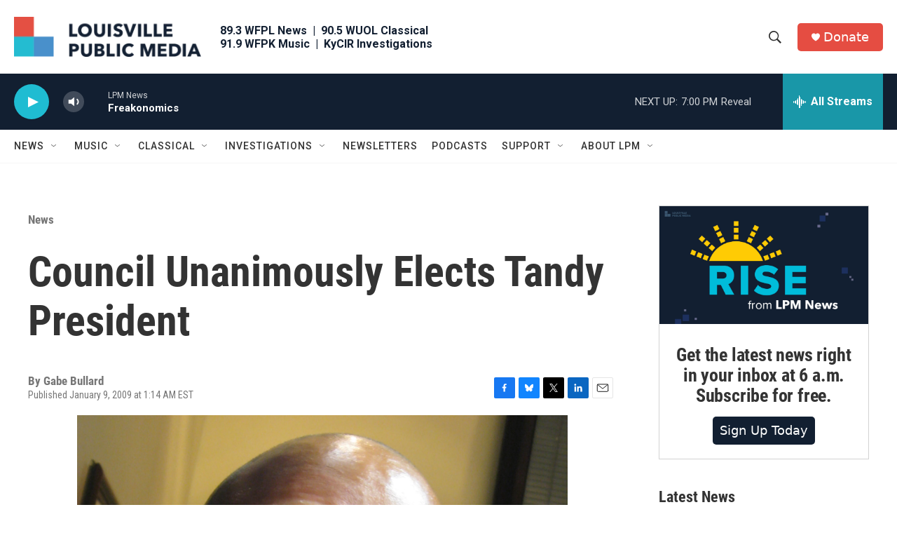

--- FILE ---
content_type: text/html; charset=utf-8
request_url: https://www.google.com/recaptcha/api2/aframe
body_size: 138
content:
<!DOCTYPE HTML><html><head><meta http-equiv="content-type" content="text/html; charset=UTF-8"></head><body><script nonce="R5bcDjW1uYP1HkfoFKJADQ">/** Anti-fraud and anti-abuse applications only. See google.com/recaptcha */ try{var clients={'sodar':'https://pagead2.googlesyndication.com/pagead/sodar?'};window.addEventListener("message",function(a){try{if(a.source===window.parent){var b=JSON.parse(a.data);var c=clients[b['id']];if(c){var d=document.createElement('img');d.src=c+b['params']+'&rc='+(localStorage.getItem("rc::a")?sessionStorage.getItem("rc::b"):"");window.document.body.appendChild(d);sessionStorage.setItem("rc::e",parseInt(sessionStorage.getItem("rc::e")||0)+1);localStorage.setItem("rc::h",'1769902904538');}}}catch(b){}});window.parent.postMessage("_grecaptcha_ready", "*");}catch(b){}</script></body></html>